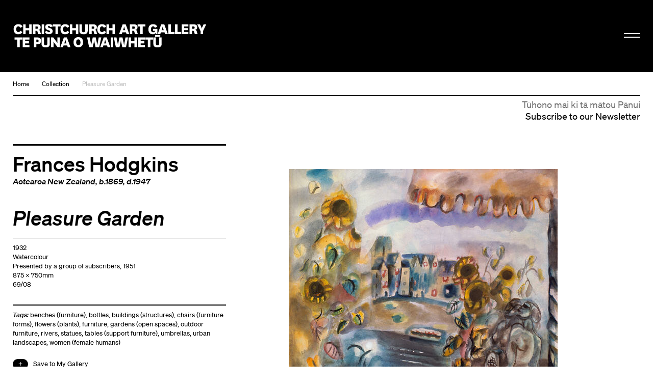

--- FILE ---
content_type: text/html; charset=utf-8
request_url: https://christchurchartgallery.org.nz/collection/69-08/frances-hodgkins/pleasure-garden
body_size: 17431
content:
<!doctype html>
<head>
	

	

	

	

	<title>Pleasure Garden | Christchurch Art Gallery Te Puna o Waiwhetū</title>

	
	
	  
	  
		
			<meta property="og:type" content="website">

			<meta property="og:title" content="Pleasure Garden">

			<meta name="description" content="
		“You say in yr last [letter] that I will not tag on to Colonial life after staying away so long – you surely don’t expect &amp; want me to settle down into a Maiden Aunt do you &amp; throw up career &amp; ambition &amp; lose the precious ground I have gained – you are much too dear and unselfish for that I am sure. I am coming out merely to see you &amp; Sis &amp; the children, to be with you for a while &amp; then to return to my work like any man of business. To make you happy I must be happy myself. I want to see you badly &amp; feel I must come soon at no matter what sacrifice. But do realise Mother that it’s on this side of the world that my work and future career lie. I grieve sometimes that you do not understand this more.” – Frances Hodgkins, excerpt from a letter to her mother, Rachel Hodgkins, 1911 (Perilous: Unheard Stories from the Collection, 6 August 2022- 21 July 2024)
	">
			<meta property="og:description" content="
		“You say in yr last [letter] that I will not tag on to Colonial life after staying away so long – you surely don’t expect &amp; want me to settle down into a Maiden Aunt do you &amp; throw up career &amp; ambition &amp; lose the precious ground I have gained – you are much too dear and unselfish for that I am sure. I am coming out merely to see you &amp; Sis &amp; the children, to be with you for a while &amp; then to return to my work like any man of business. To make you happy I must be happy myself. I want to see you badly &amp; feel I must come soon at no matter what sacrifice. But do realise Mother that it’s on this side of the world that my work and future career lie. I grieve sometimes that you do not understand this more.” – Frances Hodgkins, excerpt from a letter to her mother, Rachel Hodgkins, 1911 (Perilous: Unheard Stories from the Collection, 6 August 2022- 21 July 2024)
	">

			<meta name="keywords"
				    content="">

			<meta name="viewport" content="width=device-width, initial-scale=1.0">

			<meta property="og:url" content="https://christchurchartgallery.org.nz/collection/69-08/frances-hodgkins/pleasure-garden">
			
	      <meta property="og:image" content="https://christchurchartgallery.org.nz/media/cache/5b/67/5b67e349469e360cf78438c264433973.jpg">
	      <meta property="og:image:width" content="519">
	      <meta property="og:image:height" content="630">
	    

			<meta name="twitter:card" content="summary">
	    
	    <meta name="twitter:title" content="Pleasure Garden">
	    <meta name="twitter:description" content="
		“You say in yr last [letter] that I will not tag on to Colonial life after staying away so long – you surely don’t expect &amp; want me to settle down into a Maiden Aunt do you &amp; throw up career &amp; ambition &amp; lose the precious ground I have gained – you are much too dear and unselfish for that I am sure. I am coming out merely to see you &amp; Sis &amp; the children, to be with you for a while &amp; then to return to my work like any man of business. To make you happy I must be happy myself. I want to see you badly &amp; feel I must come soon at no matter what sacrifice. But do realise Mother that it’s on this side of the world that my work and future career lie. I grieve sometimes that you do not understand this more.” – Frances Hodgkins, excerpt from a letter to her mother, Rachel Hodgkins, 1911 (Perilous: Unheard Stories from the Collection, 6 August 2022- 21 July 2024)
	">
			
	    	<meta name="twitter:image" content="https://christchurchartgallery.org.nz/media/cache/5b/67/5b67e349469e360cf78438c264433973.jpg">
			
		<meta name="pinterest" content="nopin" />
		

		
				<script type="text/javascript" src="/static-files/compiled/head.4d81d5c0.js"></script>
		

		
			<link href="/static-files/compiled/all.d175848b.css" rel="stylesheet" type="text/css"
						media="screen,projection,print">
		
		
			<link href="/static-files/compiled/print.756c0dc6.css" rel="stylesheet" type="text/css"
			      media="print">
		

		<noscript>
		  <link href="/static-files/c/noscript.css" rel="stylesheet"
				type="text/css" media="screen,projection">
		</noscript>
		
		
		<!-- Meta Pixel Code -->
		<script>
		!function(f,b,e,v,n,t,s)
		{if(f.fbq)return;n=f.fbq=function(){n.callMethod?
		n.callMethod.apply(n,arguments):n.queue.push(arguments)};
		if(!f._fbq)f._fbq=n;n.push=n;n.loaded=!0;n.version='2.0';
		n.queue=[];t=b.createElement(e);t.async=!0;
		t.src=v;s=b.getElementsByTagName(e)[0];
		s.parentNode.insertBefore(t,s)}(window, document,'script',
		'https://connect.facebook.net/en_US/fbevents.js');
		fbq('init', '806318484047094');
		fbq('track', 'PageView');
		</script>

		<noscript>
		<img height="1" width="1" style="display:none" 
				src="https://www.facebook.com/tr?id=806318484047094&ev=PageView&noscript=1"/>
		</noscript>
		<!-- End Meta Pixel Code -->

		<!-- Google Tag Manager -->
		<script>(function(w,d,s,l,i){w[l]=w[l]||[];w[l].push({'gtm.start':
			new Date().getTime(),event:'gtm.js'});var f=d.getElementsByTagName(s)[0],
			j=d.createElement(s),dl=l!='dataLayer'?'&l='+l:'';j.async=true;j.src=
			'https://www.googletagmanager.com/gtm.js?id='+i+dl;f.parentNode.insertBefore(j,f);
			})(window,document,'script','dataLayer','GTM-N6M4RR2');</script>
		<!-- End Google Tag Manager -->
		

		
		
	

	<link rel="apple-touch-icon" sizes="57x57" href="/static-files/icons/apple-icon-57x57.png">
<link rel="apple-touch-icon" sizes="60x60" href="/static-files/icons/apple-icon-60x60.png">
<link rel="apple-touch-icon" sizes="72x72" href="/static-files/icons/apple-icon-72x72.png">
<link rel="apple-touch-icon" sizes="76x76" href="/static-files/icons/apple-icon-76x76.png">
<link rel="apple-touch-icon" sizes="114x114" href="/static-files/icons/apple-icon-114x114.png">
<link rel="apple-touch-icon" sizes="120x120" href="/static-files/icons/apple-icon-120x120.png">
<link rel="apple-touch-icon" sizes="144x144" href="/static-files/icons/apple-icon-144x144.png">
<link rel="apple-touch-icon" sizes="152x152" href="/static-files/icons/apple-icon-152x152.png">
<link rel="apple-touch-icon" sizes="180x180" href="/static-files/icons/apple-icon-180x180.png">
<link rel="icon" type="image/png" sizes="192x192" href="/static-files/icons/android-icon-192x192.png">
<link rel="icon" type="image/png" sizes="32x32" href="/static-files/icons/favicon-32x32.png">
<link rel="icon" type="image/png" sizes="96x96" href="/static-files/icons/favicon-96x96.png">
<link rel="icon" type="image/png" sizes="16x16" href="/static-files/icons/favicon-16x16.png">
<link rel="manifest" href="/static-files/icons/manifest.json">
<meta name="msapplication-TileColor" content="#ffffff">
<meta name="msapplication-TileImage" content="/static-files/icons/ms-icon-144x144.png">
<meta name="theme-color" content="#ffffff">
</head>

<body class="no-base-background">
	
	<!-- Google Tag Manager (noscript) -->
	<noscript><iframe src="https://www.googletagmanager.com/ns.html?id=GTM-N6M4RR2"
		height="0" width="0" style="display:none;visibility:hidden"></iframe></noscript>
	<!-- End Google Tag Manager (noscript) -->
	
	<div class="background-wrap"></div><div class="header-spacer"></div><header id="header">
			<div class="header-wrap">
				<div class="header-inner-wrap">
					<div class="header-inner">
						<div class="bkg-close"></div><div class="logo-wrap">
							<div class="image-wrap">
								<a href="/" class="logo">Christchurch Art Gallery Te Puna o Waiwhetū</a>
							</div>
						</div><div class="search-wrap">
							<form action="/search">
								<input type="search" placeholder="Search" name="q">
							</form>
						</div><div class="hamburger-wrap">
    <button class="hamburger hamburger--collapse " type="button">
      <span class="hamburger-box">
        <span class="hamburger-inner"></span>
      </span>
    </button>
  </div><div class="menu-wrap">
							<div class="background-wrap"></div><div class="nav-wrap">
								<div class="primary-nav">
									<nav>
										<li>
											<a href="/exhibitions/">
												<span class="mi-span">Kā Whakaaturaka me kā Taiopeka</span>
													<br />
												<span class="en-span">Exhibitions and Events</span>
											</a>
										</li>
										<li>
											<a href="/support/">
												<span class="mi-span">Te Whai Wāhi mai</span>
													<br />
												<span class="en-span">Get Involved</span>
											</a>
										</li>
										<li>
										<a href="/collection/">
											<span class="mi-span">Kohika</span>
												<br />
											<span class="en-span">Collection</span>
										</li>
										<li>
											<a href="https://shop.christchurchartgallery.org.nz/" target="_blank">
												<span class="mi-span">Toa</span>
													<br />
												<span class="en-span">Shop</span>	
											</a>
										</li>
									</nav><div class="follow">
										<a href="https://www.facebook.com/chchartgallery/" class="face">Facebook</a>
										<a href="http://instagram.com/chchartgallery/" class="gram">Instagram</a>
										<a href="https://www.youtube.com/user/ChchArtGallery" class="tube">Youtube</a>
										<a href="https://www.xiaohongshu.com/user/profile/6667c5250000000007005624?xhsshare=CopyLink&appuid=6667c5250000000007005624&apptime=1724711059&share_id=386341e63f0c4bdda2763844923e8037" class="xiao">Xiaohongshu</a>
									</div>
								</div><div class="secondary-nav">
									<nav>
										<li>
											<a href="/visit/">
											 <span class="mi-span">Toro mai</span>
													<br />
												<span class="en-span">Visit</span>	
											</a>
										</li><li>
											<a href="/education/">
												<span class="mi-span">Mātauraka</span>
													<br />
												<span class="en-span">Education</span>	
											</a>
										</li><li>
											<a href="/venues/">
												<span class="mi-span">Te Rīhi Wāhi</span>
													<br />
												<span class="en-span">Venue Hire</span>	
											</a>
										</li><li>
											<a href="/about/">
												<span class="mi-span">Mō Mātou</span>
													<br />
												<span class="en-span">About Us</span>	
											</a>
										</li><li>
											<a href="/mygallery/">
												<span class="mi-span">Taku Wharetoi</span>
													<br />
												<span class="en-span">My Gallery</span>	
											</a>
										</li><li>
											<a href="/multimedia/">
												<span class="mi-span">Kiriata me kā Hopukaka Oro</span>
													<br />
												<span class="en-span">Film and Audio</span>	
											</a>
										</li>
									</nav>
								</div><div class="search-result-wrap">
									<div class="search-suggestions"><div class="inner"></div></div>
								</div>
							</div><div class="bullentin-menu">
    <div class="background-wrap" style="background-color: #ffffff"></div>
    <div class="bulletin-inner">
      <div class="title-wrap">
        <div class="letter-wrap">
          <a href="/bulletin/">
            <p class="b">B.</p>
          </a>
        </div><div class="intro-wrap">
          <div class="text">
            <p><strong>Bulletin</strong><br />New Zealand's leading&nbsp;<br />gallery&nbsp;magazine</p>
          </div>
        </div>
      </div><div class="link-wrap">
        <nav class="categories">
          <a href="/?section=notes">
            
            <span class="en-span">Notes</span>
          </a><a href="/bulletin/category/commentary">
              
              <span class="en-span">Commentary</span>
            </a><a href="/bulletin/category/artist-profile">
              
              <span class="en-span">Artist Profile</span>
            </a><a href="/bulletin/category/article">
              
              <span class="en-span">Article</span>
            </a><a href="/bulletin/category/directors-foreword">
              
              <span class="en-span">Director&#39;s Foreword</span>
            </a><a href="/bulletin/category/my-favourite">
              
              <span class="en-span">My Favourite</span>
            </a><a href="/bulletin/category/interview">
              
              <span class="en-span">Interview</span>
            </a></nav><div class="bulletin-list"><div class="bulletin-listing">
                <a href="/bulletin/222/directors-foreword">
                  <p>Director&#39;s Foreword<br></p>
                  <p class="category">Director&#39;s Foreword</p>
                </a>
              </div><div class="bulletin-listing">
                <a href="/bulletin/222/living-archives">
                  <p>Living Archives<br></p>
                  <p class="category">Interview</p>
                </a>
              </div><div class="bulletin-listing">
                <a href="/bulletin/222/raymond-mcintyre">
                  <p>Raymond McIntyre<br>Heave a brick at the clock, smash the ornaments, boil the piano</p>
                  <p class="category">Artist Profile</p>
                </a>
              </div><div class="bulletin-listing">
                <a href="/bulletin/222/te-mauri-o-te-puna-springs-into-life">
                  <p>Te Mauri o te Puna Springs Into Life<br></p>
                  <p class="category">Interview</p>
                </a>
              </div></div></div>
    </div>
  </div></div>
					</div>
				</div>
			</div>
		</header>
	

	<main id="content">
				<nav class="crumbs">
					<a href="/">Home</a><a href="/collection/">Collection</a><a href="/collection/69-08/frances-hodgkins/pleasure-garden">Pleasure Garden</a></nav><div class="subscribe-base-wrap">
					<a class="subscribe" href="/signup">
						<span class="mi-span">Tūhono mai ki tā mātou Pānui</span>
							<br />
						<span class="en-span">Subscribe to our Newsletter</span>	
					</a>
				</div>
<article class="collection-item">
  <div class="text-wrap">
    <header>
      
        
        <h1><a href="/collection/?artist=613">Frances Hodgkins</a></h1>
        <p class="detail">
              <a href="/collection/?nationality=1" title="Aotearoa New Zealand">Aotearoa New Zealand</a>, b.1869, d.1947</p>
        
      
      <h2>Pleasure Garden</h2>
      
    </header><section class="details">
      
  

  <ul class="item-credit">
    
      
        <li>1932</li>
      
    
      
        <li>Watercolour</li>
      
    
      
    
      
        <li>Presented by a group of subscribers, 1951</li>
      
    
      
    
      
        <li>
      875 x
      750mm
    </li>
      
    
      
        <li>69/08</li>
      
    
      
    
  </ul>
    </section><section class="links">
      

      

      
        <p>
          <em>Tags:</em>
          
            <a href="/collection/?tag=3259"
               title="benches (furniture)/multiple-seating furniture/seating furniture/&lt;furniture by form or function&gt;/furniture/&lt;furnishings by form or function&gt;/furnishings (artifacts)/Furnishings (Hierarchy Name)/Furnishings and Equipment (Hierarchy Name)/OBJECTS FACET">benches (furniture)</a>,
          
            <a href="/collection/?tag=3431"
               title="bottles/vessels (containers)/&lt;containers by form&gt;/containers (receptacles)/Containers (Hierarchy Name)/Furnishings and Equipment (Hierarchy Name)/OBJECTS FACET">bottles</a>,
          
            <a href="/collection/?tag=3255"
               title="buildings (structures)/structures (single built works)/&lt;single built works by general type&gt;/single built works (built environment)/Single Built Works (Hierarchy Name)/Built Environment (Hierarchy Name)/OBJECTS FACET">buildings (structures)</a>,
          
            <a href="/collection/?tag=3383"
               title="chairs (furniture forms)/single seating furniture/seating furniture/&lt;furniture by form or function&gt;/furniture/&lt;furnishings by form or function&gt;/furnishings (artifacts)/Furnishings (Hierarchy Name)/Furnishings and Equipment (Hierarchy Name)/OBJECTS FACET">chairs (furniture forms)</a>,
          
            <a href="/collection/?tag=3260"
               title="flowers (plants)/Angiospermae (division)/Plantae (kingdom)/Eukaryota (domain)/living organisms (entities)/Living Organisms (Hierarchy Name)/AGENTS FACET">flowers (plants)</a>,
          
            <a href="/collection/?tag=3387"
               title="furniture/&lt;furnishings by form or function&gt;/furnishings (artifacts)/Furnishings (Hierarchy Name)/Furnishings and Equipment (Hierarchy Name)/OBJECTS FACET">furniture</a>,
          
            <a href="/collection/?tag=3736"
               title="gardens (open spaces)/&lt;open spaces by form&gt;/open spaces/Open Spaces and Site Elements/Built Environment (Hierarchy Name)/OBJECTS FACET">gardens (open spaces)</a>,
          
            <a href="/collection/?tag=3470"
               title="outdoor furniture/&lt;furniture by location or context&gt;/furniture/&lt;furnishings by form or function&gt;/furnishings (artifacts)/Furnishings (Hierarchy Name)/Furnishings and Equipment (Hierarchy Name)/OBJECTS FACET">outdoor furniture</a>,
          
            <a href="/collection/?tag=3361"
               title="rivers/riverine bodies of water/&lt;bodies of freshwater by biome&gt;/bodies of freshwater/bodies of water (natural)/natural landscapes/landscapes (environments)/Settlements and Landscapes/Built Environment (Hierarchy Name)/OBJECTS FACET">rivers</a>,
          
            <a href="/collection/?tag=3818"
               title="statues/&lt;sculpture by subject type&gt;/sculpture (visual work)/&lt;visual works by material or technique&gt;/visual works (works)/Visual Works (Hierarchy Name)/Visual and Verbal Communication (Hierarchy Name)/OBJECTS FACET">statues</a>,
          
            <a href="/collection/?tag=3385"
               title="tables (support furniture)/support furniture/&lt;furniture by form or function&gt;/furniture/&lt;furnishings by form or function&gt;/furnishings (artifacts)/Furnishings (Hierarchy Name)/Furnishings and Equipment (Hierarchy Name)/OBJECTS FACET">tables (support furniture)</a>,
          
            <a href="/collection/?tag=3513"
               title="umbrellas/&lt;equipment for personal use&gt;/&lt;equipment by context&gt;/equipment/Tools and Equipment (Hierarchy Name)/Furnishings and Equipment (Hierarchy Name)/OBJECTS FACET">umbrellas</a>,
          
            <a href="/collection/?tag=3266"
               title="urban landscapes/&lt;cultural landscapes by location or context&gt;/cultural landscapes/landscapes (environments)/Settlements and Landscapes/Built Environment (Hierarchy Name)/OBJECTS FACET">urban landscapes</a>,
          
            <a href="/collection/?tag=3247"
               title="women (female humans)/&lt;people by gender&gt;/people (agents)/People/AGENTS FACET">women (female humans)</a>
          
        </p>
      

      

      

      <div class="artsets-add-button">
  <a class="add-link" href="/mygallery/global/add?ctype=collection.item&amp;ids=1911"><span>Save to My Gallery</span></a>
</div>
    </section>

    
      
    

    
    <section class="description">
      <p>“You say in yr last [letter] that I will not tag on to Colonial life after staying away so long – you surely don’t expect &amp; want me to settle down into a Maiden Aunt do you &amp; throw up career &amp; ambition &amp; lose the precious ground I have gained – you are much too dear and unselfish for that I am sure. I am coming out merely to see you &amp; Sis &amp; the children, to be with you for a while &amp; then to return to my work like any man of business. To make you happy I must be happy myself. I want to see you badly &amp; feel I must come soon at no matter what sacrifice. But do realise Mother that it’s on this side of the world that my work and future career lie. I grieve sometimes that you do not understand this more.”
– Frances Hodgkins, excerpt from a letter to her mother, Rachel Hodgkins, 1911</p>
<p>(Perilous: Unheard Stories from the Collection, 6 August 2022- 21 July 2024)</p>
      
    </section>
    

    
    <section class="exhibition-history">
      <h4>Exhibition History</h4>

      <div class="exhibition-history-container flickity-carousel"><div class="related-event-listing carousel-item">
              <div class="image-wrap">

  

	
		
	
	
	

	

	
	<div class="image" >
		<a href="/exhibitions/perilous-unheard-stories-from-the-collection">
		<img src="/media/cache/89/24/8924564aec97cfc4363fb4190d1c5002.jpg" width=545 height=545
				 alt="Edith Amituanai Tup$ hits the human flag 2016. Digital photograph mounted on dibond. Collection of Christchurch Art Gallery Te Puna o Waiwhetū, purchased 2022">
		</a>
		
	</div>

              </div>
              <a href="/exhibitions/perilous-unheard-stories-from-the-collection">
                <div class="title-wrap">
                  <span>Perilous: Unheard Stories from the Collection</span>
                </div></a>
            </div><div class="related-event-listing carousel-item">
              <div class="image-wrap">

  

	
		
	
	
	

	

	
	<div class="image" >
		<a href="/exhibitions/frances-hodgkins-european-journeys">
		<img src="/media/cache/3b/19/3b19b305a36bb8c79854224ca4d19c13.jpg" width=545 height=545
				 alt="Frances Hodgkins The Edwardians c. 1918. Oil on canvas. Collection of Auckland Art Gallery Toi o Tāmaki, gift of Lucy Carrington Wertheim, 1969">
		</a>
		
	</div>

              </div>
              <a href="/exhibitions/frances-hodgkins-european-journeys">
                <div class="title-wrap">
                  <span>Frances Hodgkins: European Journeys</span>
                </div></a>
            </div><div class="related-event-listing carousel-item">
              <div class="image-wrap">

  

	
		
	
	
	

	

	
	<div class="image" >
		<a href="/exhibitions/turn-turn-turn-a-year-in-art">
		<img src="/media/cache/19/27/1927f50102f5b554d0944b387efde0a3.jpg" width=545 height=545
				 alt="Austen A. Deans Camp in the Kowai 1952. Oil on canvas. Collection of Christchurch Art Gallery Te Puna o Waiwhetu, presented by Christchurch City Council in memory of former Town Clerk Mr H.S. Feast OBE, 1961">
		</a>
		
	</div>

              </div>
              <a href="/exhibitions/turn-turn-turn-a-year-in-art">
                <div class="title-wrap">
                  <span>Turn, Turn, Turn: A Year in Art</span>
                </div></a>
            </div><div class="related-event-listing carousel-item">
              <div class="image-wrap">

  

	
		
	
	
	

	

	
	<div class="image" >
		<a href="/exhibitions/treasury-a-generous-legacy">
		<img src="/media/cache/53/ff/53ff9fa6dcedc5091cdc0b0ae3a65b52.jpg" width=545 height=545
				 alt="Jan Frans van Son Roses, honeysuckle and other flowers in a sculpted vase c. 1685. Oil on canvas. Collection of Christchurch Art Gallery Te Puna o Waiwhetū. Purchased with assistance from the National Art Collections Fund of Great Britain 1973">
		</a>
		
	</div>

              </div>
              <a href="/exhibitions/treasury-a-generous-legacy">
                <div class="title-wrap">
                  <span>Treasury: A Generous Legacy</span>
                </div></a>
            </div><div class="related-event-listing carousel-item">
              <div class="image-wrap">

  

	
		
	
	
	

	

	
	<div class="image" >
		<a href="/exhibitions/images-of-home-and-garden">
		<img src="/media/cache/ff/4f/ff4fc471939224be2571bf0cbd4a2d8c.jpg" width=545 height=545
				 alt="Image: uploads/2021_08/IOHAG.jpg">
		</a>
		
	</div>

              </div>
              <a href="/exhibitions/images-of-home-and-garden">
                <div class="title-wrap">
                  <span>Images of Home and Garden</span>
                </div></a>
            </div><div class="related-event-listing carousel-item">
              <div class="image-wrap">

  

	
		
	
	
	

	

	
	<div class="image" >
		<a href="/exhibitions/a-canterbury-perspective-nga-taonga-titiro-whakamu">
		<img src="/media/cache/e3/1e/e31e088cbf8023476bd99d6dd7fa3e7e.jpg" width=545 height=545
				 alt="Image: uploads/2021_07/CAG_exh_445_0001.jpg">
		</a>
		
	</div>

              </div>
              <a href="/exhibitions/a-canterbury-perspective-nga-taonga-titiro-whakamu">
                <div class="title-wrap">
                  <span>A Canterbury Perspective Nga Taonga Titiro Whakamuri i Roto i Waitaha</span>
                </div></a>
            </div><div class="related-event-listing carousel-item">
              <div class="image-wrap">

  

	
		
	
	
	

	

	
	<div class="image" >
		<a href="/exhibitions/paper-treasures">
		<img src="/media/cache/12/6c/126c0b2e74864d9b9779243fd348ba75.jpg" width=545 height=369
				 alt="Russell Clark The Gathering 1957 (detail). Watercolour. Collection Christchurch Art Gallery Te Puna o Waiwhetū">
		</a>
		
	</div>

              </div>
              <a href="/exhibitions/paper-treasures">
                <div class="title-wrap">
                  <span>Paper Treasures</span>
                </div></a>
            </div><div class="related-event-listing carousel-item">
              <div class="image-wrap">

  

	
		
	
	
	

	

	
	<div class="image" >
		<a href="/exhibitions/canterbury-society-of-arts">
		<img src="/media/cache/dd/c0/ddc00939276fb42a177f4527b7e597c6.jpg" width=545 height=386
				 alt="Image: uploads/2021_08/CSA.jpg">
		</a>
		
	</div>

              </div>
              <a href="/exhibitions/canterbury-society-of-arts">
                <div class="title-wrap">
                  <span>Canterbury Society of Arts</span>
                </div></a>
            </div></div>
    </section>
    
  </div><div class="extra">
    <section class="images slider">
      <div class="gallery-listing slider-item">
        
          
        
        

  

	
		
	
	
	
		
	

	

	
	<div class="image" >
		
		<img src="/media/cache/f2/63/f26346469c964cb3a51c8b85ee6e4e56.jpg" width=527 height=640
				 alt="Image: uploads/2026_01/69_08.jpg">
		
		
	</div>

      </div>
      
    </section>
    
  </div>

  <div class="bottom-text-wrap">
    
    
      <section class="old-labels">
        <a class="toggle">other labels about this work</a>
        <ul>
          
            <li><h4><a href="http://www.christchurchartgallery.org.nz/exhibitions/treasury-a-generous-legacy">Treasury: A Generous Legacy, 18 December 2015 – 4 December 2016</a></h4>
<p>This work was painted during a sketching trip to Bridgnorth, Shropshire in the summer of 1932. Its lively watercolour style and subject matter express Hodgkins’s characteristic interest in capturing the fleeting sensations of a moment.</p>
<p>Following her death in England, Pleasure Garden was one of six works by Hodgkins brought to Christchurch in 1948 at the request of the Canterbury Society of Arts. When the Society’s purchasing committee rejected the selection, a group of independent art supporters raised the purchase price and offered it to the city’s gallery, whose refusal generated metres of newspaper column displeasure and debate. In 1951 their persistence finally paid off.</p></li>
          
            <li><h4><a href="http://christchurchartgallery.org.nz/exhibitions/brought-to-light">Brought to light, November 2009- 22 February 2011</a></h4>
<p>‘Pleasure garden’ was the first work by Hodgkins to be acquired for the collection and remains one of the most controversial acquisitions in the Gallery’s history. It was brought to New Zealand, along with several other Hodgkins paintings, by the Canterbury Society of Arts in 1948. The Society wished to secure a Hodgkins for its collection but elected not to acquire any of the works and instead ‘to use the funds more wisely’.
However, a group of Christchurch subscribers did purchase ‘Pleasure garden’, and presented it to the Robert McDougall Art Gallery in 1949. The painting was rejected ‘on its [lack of] merits’. Controversy ensued and, when the work was again offered to Christchurch City Council in July 1951, it was finally taken into the Robert McDougall Art Gallery’s collection.
The renowned New Zealand art historian E.H. McCormick commented that: ‘The Pleasure Garden Incident was perhaps a turning point, in the struggle of New Zealand art to free itself from the bondage of timid prejudice and sterile convention. From 1951, when ‘Pleasure garden’ was finally accepted and hung, a future historian may find it convenient to date New Zealand’s emergence from colonial status in the arts.’</p></li>
          
            <li><p>The Pleasure Garden was painted when Frances Hodgkins was taking a summer holiday with friends at Bridgnorth, a town on the river Severn in the North Midlands of England.</p>
<p>Hodgkins presents an Expressionist view that hints at pleasant lunches in the garden. Too avantgarde for the Christchurch City Council of the day, when this work was first offered to the City for the Collection, there was great controversy and it was turned down.</p>
<p>Born in Dunedin, Hodgkins studied at the Dunedin School of Art. In 1901 she left to study at the London Polytechnic. In 1903 she was the first New Zealander to have the honour of being ‘hung on the line’ at the Royal Academy. She was also the first woman on the staff of the Académie Colarossi in Paris between 1908 and 1912. Hodgkins travelled between New Zealand and Europe until 1913 when she settled in England. Throughout her career she exhibited with many art groups and galleries, including the Lefevre Galleries in London.</p>
<p>(Opening Gallery hang, 2003)</p>
<p>The Pleasure Garden was painted in the summer of 1933 while Frances Hodgkins was on holiday at Bridgenorth, a town on the river Seven in the North Midland of England.  It is an evocative, expressionist presentation of the artist's experiences at Bridgenorth and hints at the lunches, flowers, the amusement park and the boating.</p>
<p>In 1948 the Canterbury Society of Arts asked the British Council to select and send to New Zealand a number of works by the recently deceased Frances Hodgkins who had gained an international reputation as an important modern artist.  They also set aside a sum of money to purchase one of the works.  The Pleasure Garden arrived with this group of paintings but the CSA council, unfamiliar with the recent developments in contemporary art, voted not to purchase any of the works offered.</p>
<p>A group of Christchurch people then banded together and raised the funds to buy The Pleasure Garden, and offered it to the Christchurch City Council for the Gallery's collection.  But again it was declined.  They  refused to accept the gift as worthy to hang in the gallery.  A major controversy then errupted.</p>
<p>It was not until years later, in 1951, that a change in the City Council meant that the acquisition was reconsidered .  This time a new arts advisory committee had been formed and, after another lengthy debate, the City Council finally endorsed the committee's recommendation to accept the gift of The Pleasure Garden into the Gallery's collection.</p>
<p>(Unknown, before 2002)</p></li>
          
        </ul>
      </section>
    

    
  </div>

  <div class="bulletin-main-wrap support-related"><div class="primary-content full-width"><h2 class="result content-title"><span>Related reading:&nbsp;Treasury: a generous legacy</span></h2><div class="concs"><div class="grid-sizer"></div><div 
				class="result multimedia-resource size-quarter  is-filtered"
				data-filter-slug="multimedia-resource-film"
			><h6 class="result-type"><a href="/multimedia/collection/pleasure-garden-subscribers">film</a></h6><a href="/multimedia/collection/pleasure-garden-subscribers" class="image"
     
       style="padding-top: 42.131147540983605%"
     ><img src="/media/cache/91/af/91afc83f845a50ae2962d22788c1d89a.jpg" alt="Pleasure Garden subscribers"
           width=1220 height=514><span class="play"></span>
  </a>
  <h4 class="long-word"><a href="/multimedia/collection/pleasure-garden-subscribers">Pleasure Garden subscribers</a></h4>
  <div class="text">
    <p>Gallery Librarian Tim Jones discusses the list of subscribers who funded the acquisition of <em>Pleasure Garden</em> by Frances Hodgkins.</p>
<p>There are several people on this list whose identities remain a mystery. Watch the video and if you cen tell us who any of the unknown people are, <a href="mailto:info@christchurchartgallery.com">please tell us</a>, as we would love to give them their rightful place in this piece of Christchurch history.</p>
  </div></div><div 
				class="result multimedia-resource size-quarter  is-filtered"
				data-filter-slug="multimedia-resource-print"
			><h6 class="result-type"><a href="/about/library/archives/pleasure-garden-subscribers-list">print</a></h6><a href="/about/library/archives/pleasure-garden-subscribers-list" class="image"
     
       style="padding-top: 67.2992700729927%"
     ><img src="/media/cache/9d/16/9d165d5e81db78b2c537607ac51734de.jpg" alt="Pleasure Garden list"
           width=685 height=461><span class="play"></span>
  </a>
  <h4 class=""><a href="/about/library/archives/pleasure-garden-subscribers-list">Pleasure Garden list</a></h4>
  <div class="text">
    <p>A list of those subscribing to the purchase of Frances Hodgkins's <strong><a href="/collection/browse/69-08/" target="_blank">Pleasure Garden</a></strong>, 1951, assembled by Margaret Frankel.</p>
<p>The original document is held in the Margarte Frankel papers, CAG32, Robert and Barbara Stewart Library and Archives.</p>
  </div></div><div 
				class="result multimedia-resource size-quarter  is-filtered"
				data-filter-slug="multimedia-resource-print"
			><h6 class="result-type"><a href="/about/library/publications/frances-hodgkins-a-commemortion">print</a></h6><a href="/about/library/publications/frances-hodgkins-a-commemortion" class="image"
     
       style="padding-top: 71.77522349936143%"
     ><img src="/media/cache/10/83/1083f65dbf0f0a9dd5ec53d07cdc7d4b.jpg" alt="A Commemoration: Frances Hodgkins&#39; Works 1929-1946"
           width=783 height=562><span class="play"></span>
  </a>
  <h4 class="long-word"><a href="/about/library/publications/frances-hodgkins-a-commemortion">A Commemoration: Frances Hodgkins&#39; Works 1929-1946</a></h4>
  <div class="text">
    <p>A Commemoration - Frances Hodgkins' Works 1929-1946<br />Exhibition: 22 November 1997 - 25 January 1998</p>
<p>The&nbsp;catalogue that accompanied the exhibition which focused on the last 17 years of the artist's career,&nbsp;the period considered the most significant in her life's work.</p>
  </div></div><div 
				class="result multimedia-resource size-quarter  is-filtered"
				data-filter-slug="multimedia-resource-print"
			><h6 class="result-type"><a href="/about/library/ascent/ascent-vol-1-no-5">print</a></h6><a href="/about/library/ascent/ascent-vol-1-no-5" class="image"
     
       style="padding-top: 136.74242424242425%"
     ><img src="/media/cache/7f/0b/7f0ba65182960c554de563a83a53a6a4.jpg" alt="Ascent vol 1 no 5"
           width=528 height=722><span class="play"></span>
  </a>
  <h4 class=""><a href="/about/library/ascent/ascent-vol-1-no-5">Ascent vol 1 no 5</a></h4>
  <div class="text">
    <p>Ascent vol 1 no 5</p>
<p>Contents of this issue:</p>
<p><em>Frances Hodgkins: 1869-1947 </em>by Melvin Day<br /><em>Frances Hodgkins: a pictorial biography </em>by E H McCormick<br /><em>Reflections on the Hodgkins exhibition </em>by Anthony S G Green<br /><em>The quest for Frances Hodgkins </em>by June Opie<br /><em>Frances Hodgkins and a new tradition </em>by Shay Docking</p>
<p>&nbsp;</p>
  </div></div><div 
				class="result bulletin-article size-quarter landscape is-filtered"
				data-filter-slug="bulletin-article-commentary"
			><h6 class="result-type"><a href="/bulletin/179/the-wisdom-of-crowds">Commentary</a></h6><a href="/bulletin/179/the-wisdom-of-crowds" class="image"
       style="padding-top: 69.47826086956522%">
      <img src="/media/cache/08/43/0843c15e780b48893b5a9673e4abe820.jpg" alt="The wisdom of crowds"
           width=1150 height=799>
    </a><a href="/bulletin/179/the-wisdom-of-crowds">
    <h4 class="">The wisdom of crowds</h4></a>
  <div class="text"><p>In recent years, crowdfunding and crowdsourcing have become big news in the arts. By providing a funding model that enables would-be-investors to become involved in the production of new works, they have altered traditional models of patronage. Musicians, designers, dancers and visual artists are inviting the public to finance their projects via the internet. The public are also being asked to provide wealth in the form of cultural capital through crowdsourcing projects. The Gallery has been involved in two online crowdfunding ventures &ndash; a project with a public art focus around our 10th birthday celebrations, and the purchase of a major sculpture for the city. But, although these projects have been made possible by the internet, the concept behind the funding model is certainly not new. The rise of online crowdfunding platforms also raises important questions about the role of the state in the funding and generation of artwork, and the democratisation of tastemaking. How are models of supply and demand affected? Does the freedom from more traditional funding models allow greater innovation? Do 'serious' artists even ask for money? It's a big topic, and one that is undoubtedly shaping up in PhD theses around the world already. <em>Bulletin</em> asked a few commentators for their thoughts on the matter.</p>
<p>&nbsp;</p><p class="obj-link"><a href="/bulletin/179/the-wisdom-of-crowds">Continued</a></p>
  </div>
</div><div 
				class="result bulletin-article size-quarter  is-filtered"
				data-filter-slug="bulletin-article-my-favourite"
			><h6 class="result-type"><a href="/bulletin/173/frances-hodgkinss-pleasure-garden-1932">My Favourite</a></h6><a href="/bulletin/173/frances-hodgkinss-pleasure-garden-1932" class="image"
       style="padding-top: 121.67300380228137%">
      <img src="/media/cache/fe/ce/fece9f333d03f5be22507e22599dd18b.jpg" alt="Frances Hodgkins&#39;s Pleasure Garden 1932"
           width=526 height=640>
    </a><a href="/bulletin/173/frances-hodgkinss-pleasure-garden-1932">
    <h4 class="">Frances Hodgkins's Pleasure Garden 1932</h4></a>
  <div class="text"><p>I see&nbsp;pumpkins floating through the air.&nbsp;<br />I see apples, or maybe they are pears?<br />A lampshade, looking worn and rubbery,<br />Casting shadows over statues snogging in&nbsp;the shrubbery.</p><p class="obj-link"><a href="/bulletin/173/frances-hodgkinss-pleasure-garden-1932">Continued</a></p>
  </div>
</div><div 
				class="result blog-entry size-quarter  is-filtered"
				data-filter-slug="blog-entry"
			><h6 class="result-type"><a href="/blog/note/2020/04/a-phoenix-in-the-fowl-run-by-a-r-d-fairburn">Notes</a></h6><a href="/blog/note/2020/04/a-phoenix-in-the-fowl-run-by-a-r-d-fairburn" class="image"
       style="padding-top: 121.44212523719165%">
       <img src="/media/cache/2c/c4/2cc4fe6d149bdd72523e80d01c0fe458.jpg" alt="A Phoenix in the Fowl Run by A R D Fairburn"
            width=527 height=640>
    </a><h4 class=""><a href="/blog/note/2020/04/a-phoenix-in-the-fowl-run-by-a-r-d-fairburn">A Phoenix in the Fowl Run by A R D Fairburn</a></h4>
  <div class="text">
    <p>While our Frances Hodgkins exhibition remains closed, let's hear Mary Kisler, its curator, reading a poem about one of the works that is in it.</p>
<p>First published as an occasional piece in <em>Parson's Packet</em>, the magazine published by Wellington bookseller Roy Parsons, it passes a savage commentary on the rejection of <em>Pleasure Garden</em>. It appeared in Fairburn's <em>Collected Poems</em> with this dry observation:&nbsp;</p>
<p><em>The Art Gallery Committee of the Christchurch City Council rejected 'The Pleasure Garden', by Frances Hodgkins, on the advice of three experts. (It was later bought by public subscription and now hangs, without much civic honour, in the McDougall Gallery.)</em></p>
<p>Well it now hangs in our gallery with considerable honour but with the lights off and no visitors to see it. We long for this to change and continued hand-washing will hasten that happening.</p>
  </div></div><div 
				class="result blog-entry size-quarter  is-filtered"
				data-filter-slug="blog-entry"
			><h6 class="result-type"><a href="/blog/collection/2016/05/innocence-by-evelyn-haig">Notes</a></h6><a href="/blog/collection/2016/05/innocence-by-evelyn-haig" class="image"
       style="padding-top: 100.0%">
       <img src="/media/cache/59/52/5952c1f15b4507366480ff7653002083.jpg" alt="Innocence by Evelyn Haig"
            width=640 height=640>
    </a><h4 class=""><a href="/blog/collection/2016/05/innocence-by-evelyn-haig">Innocence by Evelyn Haig</a></h4>
  <div class="text">
    <p>This article first appeared as 'Sweet portrait belies tough protestor's tragic tale' in <em>The Press</em> on 24 May 2016.</p>
  </div></div><div 
				class="result blog-entry size-quarter  is-filtered"
				data-filter-slug="blog-entry"
			><h6 class="result-type"><a href="/blog/behind-the-scenes/2013/09/complete-bull">Notes</a></h6><a href="/blog/behind-the-scenes/2013/09/complete-bull" class="image"
       style="padding-top: 58.195211786372006%">
       <img src="/media/cache/a5/e6/a5e6a091d4effb767de143de8e87e483.jpg" alt="Complete bull"
            width=543 height=316>
    </a><h4 class=""><a href="/blog/behind-the-scenes/2013/09/complete-bull">Complete bull</a></h4>
  <div class="text">
    <p>It's hard to disagree with Melanie Camp's observation that making artistic decisions is something that we can never avoid.</p>
  </div></div><div 
				class="result blog-entry size-quarter  is-filtered"
				data-filter-slug="blog-entry"
			><h6 class="result-type"><a href="/blog/behind-the-scenes/2013/08/great-art-war-at-court-theatre">Notes</a></h6><a href="/blog/behind-the-scenes/2013/08/great-art-war-at-court-theatre" class="image"
       style="padding-top: 103.16742081447966%">
       <img src="/media/cache/d8/4a/d84acb598aa945097de3893b6bbd90ed.jpg" alt="The art of war"
            width=221 height=228>
    </a><h4 class=""><a href="/blog/behind-the-scenes/2013/08/great-art-war-at-court-theatre">The art of war</a></h4>
  <div class="text">
    <p>The Great Art War is currently on at the Court Theatre</p>
  </div></div><div 
				class="result blog-entry size-quarter  is-filtered"
				data-filter-slug="blog-entry"
			><h6 class="result-type"><a href="/blog/collection/2006/05/the-watercolour-collection">Notes</a></h6><a href="/blog/collection/2006/05/the-watercolour-collection" class="image"
       style="padding-top: 121.6%">
       <img src="/media/cache/6b/f1/6bf1d695843f265c46c1c98a264a7c1c.jpg" alt="The Watercolour Collection"
            width=1000 height=1216>
    </a><h4 class="long-word"><a href="/blog/collection/2006/05/the-watercolour-collection">The Watercolour Collection</a></h4>
  <div class="text">
    <p>The Gallery's Watercolour Collection had modest beginnings, but over the past 70 years it has grown steadily by gift and purchase and, of all the Collections, still maintains a largely traditional emphasis. When the Gallery opened in June 1932, just 28 of the 128 paintings on display were watercolours and, of these, 11 were by British artists and 17 by New Zealanders. Among the mostly nineteenth century British watercolours were those by Helen Allingham, Edgar Bundy, Matthew Hale, Laura Knight, William Lee Hankey and Ernest Waterlow. In contrast, the New Zealand watercolours were by mostly contemporary or early twentieth century artists and included works by James Cook, Olivia Spencer Bower, Margaret Stoddart, Maude Sherwood, Eleanor Hughes and Alfred Walsh. The foundation Watercolour Collection included two paintings of larger than usual dimensions. William Lee Hankey's<em> We've been in the Meadows all day</em> (1184 x 878mm) and Charles N. Worsley's <em>Mount Sefton</em> (996 x 1105mm) are still greater in scale than any other work in the Watercolour Collection.</p>
  </div></div><div 
				class="result blog-entry size-quarter  is-filtered"
				data-filter-slug="blog-entry"
			><h6 class="result-type"><a href="/blog/collection/2015/08/study-woman-in-a-wide-black-hat-by-raymond-mcintyr">Notes</a></h6><a href="/blog/collection/2015/08/study-woman-in-a-wide-black-hat-by-raymond-mcintyr" class="image"
       style="padding-top: 141.280353200883%">
       <img src="/media/cache/99/8a/998afc194f798d29be8e33c4d2aa4dd9.jpg" alt="Study (Woman in a wide black hat) by Raymond McIntyre"
            width=453 height=640>
    </a><h4 class=""><a href="/blog/collection/2015/08/study-woman-in-a-wide-black-hat-by-raymond-mcintyr">Study (Woman in a wide black hat) by Raymond McIntyre</a></h4>
  <div class="text">
    <p>This article first appeared as 'The Muse' in <em>The Press</em> on 25 August 2015.</p>
  </div></div><div 
				class="result blog-entry size-quarter  is-filtered"
				data-filter-slug="blog-entry"
			><h6 class="result-type"><a href="/blog/collection/2014/08/still-life-with-flowers-in-a-basket-by-pieter-hard">Notes</a></h6><a href="/blog/collection/2014/08/still-life-with-flowers-in-a-basket-by-pieter-hard" class="image"
       style="padding-top: 83.90625%">
       <img src="/media/cache/91/c4/91c4ccf199c592c64dc64ae3450f5a93.jpg" alt="Still life with flowers in a basket by Pieter Hardimé"
            width=640 height=537>
    </a><h4 class=""><a href="/blog/collection/2014/08/still-life-with-flowers-in-a-basket-by-pieter-hard">Still life with flowers in a basket by Pieter Hardimé</a></h4>
  <div class="text">
    <p>This article first appeared as 'Allegory of life's beauty, brevity and fragility'&nbsp;in <em>The Press</em>&nbsp;on 15 August 2014.</p>
  </div></div><div 
				class="result blog-entry size-quarter  is-filtered"
				data-filter-slug="blog-entry"
			><h6 class="result-type"><a href="/blog/behind-the-scenes/2014/02/revealed">Notes</a></h6><a href="/blog/behind-the-scenes/2014/02/revealed" class="image"
       style="padding-top: 146.45308924485124%">
       <img src="/media/cache/d4/0d/d40dc286a4a98eb94c5c9863aacd533e.jpg" alt="Revealed"
            width=437 height=640>
    </a><h4 class=""><a href="/blog/behind-the-scenes/2014/02/revealed">Revealed</a></h4>
  <div class="text">
    <p>The answer to yesterday's puzzle is Teresina by Frederick Leighton</p>
  </div></div><div 
				class="result blog-entry size-quarter  is-filtered"
				data-filter-slug="blog-entry"
			><h6 class="result-type"><a href="/blog/collection/2013/07/untitled-by-meindert-hobbema">Notes</a></h6><a href="/blog/collection/2013/07/untitled-by-meindert-hobbema" class="image"
       style="padding-top: 66.30859375%">
       <img src="/media/cache/39/2a/392a09c43668b536f9dd902f261e984d.jpg" alt="Untitled by Meindert Hobbema"
            width=1024 height=679>
    </a><h4 class=""><a href="/blog/collection/2013/07/untitled-by-meindert-hobbema">Untitled by Meindert Hobbema</a></h4>
  <div class="text">
    <p>This article first appeared as 'Dutch treat' in <em>The Press</em> on 12 April 2013.</p>
  </div></div><div 
				class="result blog-entry size-quarter  is-filtered"
				data-filter-slug="blog-entry"
			><h6 class="result-type"><a href="/blog/behind-the-scenes/2012/05/angels-and-aristocrats">Notes</a></h6><a href="/blog/behind-the-scenes/2012/05/angels-and-aristocrats" class="image"
       style="padding-top: 70.41015625%">
       <img src="/media/cache/d8/5c/d85cb13ffbc58106ab06e7600684d2dc.jpg" alt="Angels and Aristocrats"
            width=1024 height=721>
    </a><h4 class="long-word"><a href="/blog/behind-the-scenes/2012/05/angels-and-aristocrats">Angels and Aristocrats</a></h4>
  <div class="text">
    <p>Blair Jackson and I attended the opening of <a href="http://www.dunedin.art.museum/exhibitions.asp?d=242">Angels &amp; Aristocrats at Dunedin Public Art Gallery</a> on Friday 27 April. It's spectacular.</p>
  </div></div><div 
				class="result blog-entry size-quarter  is-filtered"
				data-filter-slug="blog-entry"
			><h6 class="result-type"><a href="/blog/behind-the-scenes/2012/03/taking-stock">Notes</a></h6><a href="/blog/behind-the-scenes/2012/03/taking-stock" class="image"
       style="padding-top: 82.2805578342904%">
       <img src="/media/cache/aa/5a/aa5a3f4596d3aeb33f34d9db95dccad8.jpg" alt="Taking Stock"
            width=1219 height=1003>
    </a><h4 class=""><a href="/blog/behind-the-scenes/2012/03/taking-stock">Taking Stock</a></h4>
  <div class="text">
    <p>It's hard to believe, but only eighteen collection works were damaged as a result of all earthquakes, with fourteen damaged on the 22 February 2011.</p>
  </div></div><div 
				class="result blog-entry size-quarter  is-filtered"
				data-filter-slug="blog-entry"
			><h6 class="result-type"><a href="/blog/collection/2007/02/belgian-refugees-by-frances-hodgkins">Notes</a></h6><a href="/blog/collection/2007/02/belgian-refugees-by-frances-hodgkins" class="image"
       style="padding-top: 92.30000000000001%">
       <img src="/media/cache/45/48/4548a061da707e89602343a5d7539454.jpg" alt="Belgian Refugees by Frances Hodgkins"
            width=1000 height=923>
    </a><h4 class=""><a href="/blog/collection/2007/02/belgian-refugees-by-frances-hodgkins">Belgian Refugees by Frances Hodgkins</a></h4>
  <div class="text">
    <p>This article first appeared in <em>The Press</em> on 28 February 2007</p>
<p><em>Belgian Refugees</em> is one of the first oil paintings that Frances Hodgkins ever exhibited, although at the time she was already well accustomed to showing her watercolours. Working in oils and tempera on canvas, she used an experimental technique in this work that gained much from her experience with watercolour. Believed to have been first shown as Unshatterable, in October 1916 at the International Society's Autumn Exhibition in London, the choice of title would suggest a greater sense of resilience than is actually conveyed by this family group. Here only the baby is oblivious to trouble, while his nursing mother seems devoid of expression, and the older children tense with anxiety or fear. Behind the group, a gap in the swirling grey suggests the fact of a missing father, and this steam and smoke speaks of displacement, the atmospheric backdrop of a train station or the symbolic clouds of war. Within the wall of monochrome, intense colour is reserved for mother and child, who also remind of one of Hodgkins' favourite early choices of subject matter in watercolour.</p>
  </div></div><div 
				class="result bulletin-article size-quarter  is-filtered"
				data-filter-slug="bulletin-article-article"
			><h6 class="result-type"><a href="/bulletin/183/trove">Article</a></h6><a href="/bulletin/183/trove" class="image"
       style="padding-top: 131.85714285714286%">
      <img src="/media/cache/54/99/54999fbbb40e032bfdda2be19d8b5678.jpg" alt="Trove"
           width=700 height=923>
    </a><a href="/bulletin/183/trove">
    <h4 class="">Trove</h4></a>
  <div class="text"><p>Recounting the untold stories behind some of the works in the exhibition <a href="http://christchurchartgallery.org.nz/exhibitions/treasury-a-generous-legacy">Treasury: A Generous Legacy</a>, curator Ken Hall also underlines the value of art philanthropy.</p><p class="obj-link"><a href="/bulletin/183/trove">Continued</a></p>
  </div>
</div><div 
				class="result bulletin-article size-quarter  is-filtered"
				data-filter-slug="bulletin-article-article"
			><h6 class="result-type"><a href="/bulletin/170/the-east-india-company-man-brigadier-general-alexa">Article</a></h6><a href="/bulletin/170/the-east-india-company-man-brigadier-general-alexa" class="image"
       style="padding-top: 115.07479861910241%">
      <img src="/media/cache/d8/e2/d8e2623637f70b5bb5e992fd769a3691.jpg" alt="The East India Company man: Brigadier-General Alexander Walker"
           width=869 height=1000>
    </a><a href="/bulletin/170/the-east-india-company-man-brigadier-general-alexa">
    <h4 class="long-word">The East India Company man: Brigadier-General Alexander Walker</h4></a>
  <div class="text"><p>Getting to know people can take time. While preparing for a future exhibition of early portraits from the collection, I'm becoming acquainted with Alexander Walker, and finding him a rewarding subject. Painted in 1819 by the leading Scottish portraitist of his day, Sir Henry Raeburn, Walker's portrait is wrought with Raeburn's characteristic blend of painterly vigour and attentive care and conveys the impression of a well-captured likeness.</p><p class="obj-link"><a href="/bulletin/170/the-east-india-company-man-brigadier-general-alexa">Continued</a></p>
  </div>
</div></div>
        </div>
      </div></article>
</main><footer id="footer" class="">
			<div class="footer-inner">
				<div class="subscribe-wrap">
					<a class="subscribe" href="/signup">
						<span class="mi-span">Tūhono mai ki tā mātou Pānui</span>
							<br />
						<span class="en-span">Subscribe to our Newsletter</span>
				</div>
				<div class="logo-wrap">
					<a href="/" class="logo">Christchurch Art Gallery Te Puna o Waiwhetū</a>
				</div><div class="info-wrap">
					<div class="text-wrap">
						<div class="text">
							
							<div class="en-block">
								<p>OPEN 7 DAYS 10am &ndash; 5pm, Wednesday 10am &ndash; 9pm</p>
<p>&nbsp;</p>
							</div>
						</div><div class="text">
							<div class="mi-block">
									<p>Kai te koko o Worcester Boulevard me Montreal Street, pouaka poutāpeta 2626, Ōtautahi 8140, Aotearoa</p>
								</div>
								<br />
							<div class="en-block">
								<p>Cnr Worcester Boulevard and Montreal Street, PO Box 2626, Ōtautahi Christchurch 8140, Aotearoa New Zealand (<a class="" href="tel:+64 3 9417300" target="_blank" rel="noopener noreferrer">+64)-3-9417300</a> <br /><a href="mailto:info@christchurchartgallery.org.nz">Email</a></p>
							</div>
						</div><div class="text">
							
							<div class="en-block">
								
							</div>
						</div>
					</div>
					<div class="sponsor-wrap">
						<div class="sponsor-list">
							<a class="sponsor-listing ccc" href="http://ccc.govt.nz/">&nbsp;</a>
							
							<a class="sponsor-listing verum" href="https://www.verumgroup.co.nz/">&nbsp;</a>
							
						</div>
					</div>
					<div class="copywrite-wrap">
						<div class="text">
							<div class="mi-block">
									<p>Kai raro kā ata i te manatārua, ā, kāore e āhei ana te tiki ake, te whakamahi rānei, atu i tā te Copyright Act 1994 e whakaae ana, mehemea kāore kia whakaaetia rawatia. Kai tēnei whāraki ētahi mōhiohio anō.</p>
								</div>
								<br />
							<div class="en-block">
								<p>Images are subject to copyright and, except as allowed by the Copyright Act 1994, may not be downloaded or otherwise used without express consent. See <a href="/about/reproductions">this page</a> for further information.</p>
							</div>
						</div>
					</div>
				</div>
			</div>
		</footer>

		<script type="text/javascript">
			(function (NS) {
				NS.SEARCH_URL = "/search";
				NS.TAG_DATA_URL = "/_api/tags";
				NS.HOME_URL =  "/";
				NS.GOOGLE_API_KEY = "AIzaSyCfN_5-ilyZx4ppvPl5BkV-BYR8F2IdAAA";
			})(window.cagtpow);
		</script>
		
				<script type="text/javascript" src="/static-files/compiled/all.f0844da0.js"></script>
		
		

		
  <script type="text/javascript"
          src="/cms/editor.js"></script>



		
	

	
		<script type="text/javascript">var gaJsHost = (("https:" == document.location.protocol) ? "https://ssl." : "http://www.");document.write(unescape("%3Cscript src='" + gaJsHost + "google-analytics.com/ga.js' type='text/javascript'%3E%3C/script%3E"));</script><script type="text/javascript">var pageTracker = _gat._getTracker("UA-2660651-39");pageTracker._trackPageview();</script>
		<script type="text/javascript">
		  var _gaq = _gaq || [];
		  _gaq.push(['_setAccount', 'UA-33235383-1']);
		  _gaq.push(['_trackPageview']);

		  (function() {
		    var ga = document.createElement('script'); ga.type = 'text/javascript'; ga.async = true;
		    ga.src = ('https:' == document.location.protocol ? 'https://ssl' : 'http://www') + '.google-analytics.com/ga.js';
		    var s = document.getElementsByTagName('script')[0]; s.parentNode.insertBefore(ga, s);
		  })();
		</script>
	
</body>